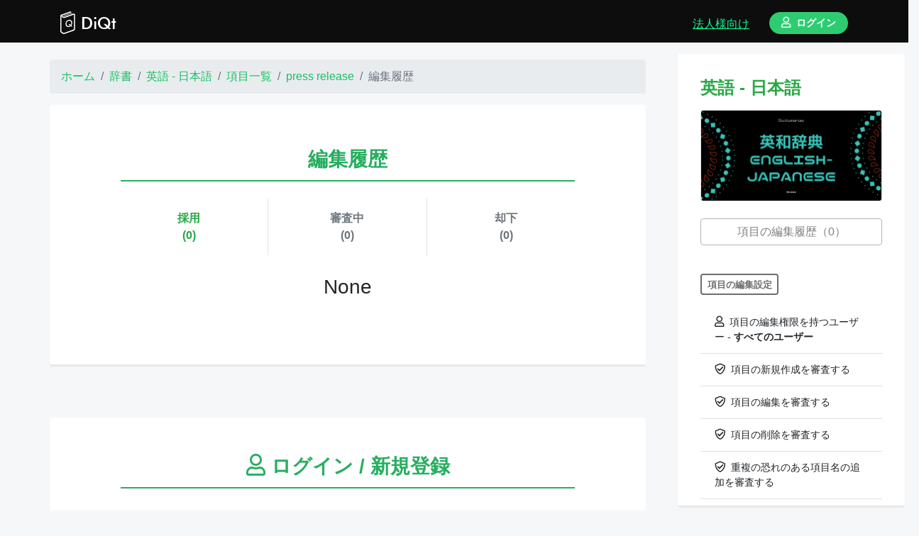

--- FILE ---
content_type: text/html; charset=utf-8
request_url: https://www.diqt.net/ja/words/33228/accepted_word_requests
body_size: 6265
content:
<!DOCTYPE html>
<html>
<head>
  <!--
  <title><#%= full_title(yield(:title)) %></title>
  -->

  <!-- http://vdeep.net/rubyonrails-meta-tags-seo -->
  <meta charset="utf-8">
<title>編集履歴 | ディクト</title>
<link rel="icon" type="image/x-icon" href="https://cdn.diqt.net/assets/images/favicons/favicon-32x32.png">
<link rel="apple-touch-icon" type="image/jpg" href="https://cdn.diqt.net/assets/images/main/diqt_icon.png" sizes="180x180">
<meta name="description" content="調べた単語をもう忘れない。">
<meta name="keywords" content="辞書,英和辞書,和英辞書,習慣化,復習,英単語,心理学,ngsl,cefr-j">
<link rel="canonical" href="https://www.diqt.net/ja/words/33228/accepted_word_requests">
<meta property="og:site_name" content="ディクト">
<meta property="og:title" content="編集履歴">
<meta property="og:description" content="調べた単語をもう忘れない。">
<meta property="og:type" content="website">
<meta property="og:url" content="https://www.diqt.net/ja/words/33228/accepted_word_requests">
<meta property="og:image" content="https://cdn.diqt.net/assets/images/main/diqt_ogp.png">
<meta property="og:locale" content="ja">
<meta name="twitter:card" content="summary">
<meta name="twitter:site" content="@DiQt_net">
  <meta property="fb:app_id" content="693932604464828"/>

  <!-- headにはlink rel="preload"などを渡す -->
  
  <meta name="csrf-param" content="authenticity_token" />
<meta name="csrf-token" content="HQ97QRxgJ5MTcBDR-Djv3s5OHrOU5CBeUYTLrsqctHjnmweNW5oFPMI3FeB7okJX-6KcQ1og8l1ruQLS7L0oCg" />
<!-- For getting Rails variables in JS -->
<script>
//<![CDATA[
window.gon={};gon.isSignedIn=false;gon.seEnabled=true;gon.effectEnabled=true;gon.strictSolvingMode=false;gon.answerSetting={};
//]]>
</script>

<link rel="stylesheet" href="/assets/application-f6207dd8e1013907b4cc29543680c249883f95f6d107d42cc9d0634a682146c7.css" media="all" data-turbolinks-track="reload" />
<!-- javascript_include_tagは、bodyに移動 https://www.bokukoko.info/entry/2016/11/21/233324 -->
<script src="/assets/application-7b8cbc39ecbb61b072ea193f35ea0b9f39964085553fc2f142a6a8b4f7f6df55.js" data-turbolinks-track="reload" defer="defer"></script>
<!-- scriptからfunctionを呼び出す。 https://www.bokukoko.info/entry/2016/11/21/233324 -->



<!-- futuraライクなフォント Ranner -->
<link rel="stylesheet" href="https://indestructibletype-fonthosting.github.io/renner.css" type="text/css" charset="utf-8"/>



<!-- Stripe -->
<!--
<script src="https://js.stripe.com/v3/"></script>
-->





<meta name="viewport" content="width=device-width, initial-scale=1.0, maximum-scale=1.0, minimum-scale=1.0">


<link rel="stylesheet" href="https://pro.fontawesome.com/releases/v5.2.0/css/all.css"
      integrity="sha384-TXfwrfuHVznxCssTxWoPZjhcss/hp38gEOH8UPZG/JcXonvBQ6SlsIF49wUzsGno"
      crossorigin="anonymous">

<!-- Place your kit's code here / fontawesome https://fontawesome.com/kits/90c2f74a85/use?created=yes-->
<script src="https://kit.fontawesome.com/90c2f74a85.js" crossorigin="anonymous"></script>

<!-- Howler.js -->
<script src="https://cdnjs.cloudflare.com/ajax/libs/howler/2.1.2/howler.min.js"></script>




<!-- Optional JavaScript / confirm modalのための導入-->
<!-- jQuery first, then Popper.js, then Bootstrap JS -->
<script src="https://cdnjs.cloudflare.com/ajax/libs/popper.js/1.14.3/umd/popper.min.js" integrity="sha384-ZMP7rVo3mIykV+2+9J3UJ46jBk0WLaUAdn689aCwoqbBJiSnjAK/l8WvCWPIPm49" crossorigin="anonymous"></script>

  <!--[if lt IE 9]>
      <script src="//cdnjs.cloudflare.com/ajax/libs/html5shiv/r29/html5.min.js">
      </script>
    <![endif]-->

  <!-- favicon -->
  <link rel="apple-touch-icon" sizes="180x180" href="/assets/favicon/apple-touch-icon-c514847ea55441625a8708213823db90c8de58b5a8834cf465a8b45422ed0b53.png">
<link rel="icon" type="image/png" sizes="32x32" href="/assets/favicon/favicon-32x32-b0db47c45221086aaeca42ef23348bccd59f779a45a3555854e7fd639b1d6fb1.png">
<link rel="icon" type="image/png" sizes="16x16" href="/assets/favicon/favicon-16x16-ed6191af0551ceb0eadae979bb877a5b6fb59b7af9581fc11a427a159e358700.png">
<!--
<link rel="manifest" href="<#%= asset_path 'favicon/site.webmanifest.erb' %>">
-->
<link rel="mask-icon" href="/assets/favicon/safari-pinned-tab-d9dfd18c31ec6689ea4b441cecd6697d0233c31ea3be1b63837fd4117e6c1cc7.svg" color="#5bbad5">
<link rel="shortcut icon" href="/assets/favicon/favicon-8cafe112e12a2e3f73f146e6ce3d0ed80c6a617a60103b711a70dd482a163258.ico">
<meta name="msapplication-TileColor" content="#da532c">
<!--
<meta name="msapplication-config" content="<#%= asset_path 'favicon/browserconfig.xml.erb' %>">
-->
<meta name="theme-color" content="#ffffff">

  
  <!-- Global site tag (gtag.js) - Google Analytics -->
  <script async src="https://www.googletagmanager.com/gtag/js?id=G-4FNE4FCTGW"></script>
  <script>
      window.dataLayer = window.dataLayer || [];
      function gtag(){dataLayer.push(arguments);}
      gtag('js', new Date());

      gtag('config', 'G-4FNE4FCTGW');
  </script>

  <!-- google adsense -->
    <script async src="https://pagead2.googlesyndication.com/pagead/js/adsbygoogle.js?client=ca-pub-9489251797522277"
            crossorigin="anonymous"></script>

  <!-- footer 広告 -->
  <script async src="https://pagead2.googlesyndication.com/pagead/js/adsbygoogle.js"></script>


  <!-- google search console -->
  <meta name="google-site-verification" content="FSoMz6MyTVTjgEaa9UJ5B1l6JxYxNc3ZBbOjN9mzlug"/>





</head>
<!-- JSでlocaleを取得するため ref: https://phrase.com/blog/posts/localizing-javascript-in-rails-apps/ -->
<body data-locale="ja">


<header class="header ">
  <div class="container d-flex align-items-end pb-2">

      <a class="text-left logo d-flex" href="/ja">
        <img src="https://cdn.diqt.net/assets/images/main/diqt_logo.svg"
             class="mr-2 mt-3" height="32px;">
        <div class="mt-3">DiQt</div>
</a>



      <div class="ml-auto">
          <a class="ml-auto mr-4 text-bright-green d-none d-md-inline-block d-lg-inline-block d-xl-inline-block" href="https://www.diqt.net/ja/schools/landing_page">
            <u>法人様向け</u>
</a>
        <a href="https://www.diqt.net/ja/sign_in">
          <div class="btn btn-sm btn-light-green font-weight-bold rounded-pill px-3">
            <i class="far fa-user"></i>ログイン
          </div>
</a>      </div>


  </div>
</header>







<div class="main" id="main">


  <div class="feedback_message">
  </div>


  <div class="row home">
  <div class="col-xl-9 my-4">
      <nav aria-label="breadcrumb" class="mx-auto" style="max-width: 840px;">

    <ol class="breadcrumb" itemscope itemtype="https://schema.org/BreadcrumbList">


          <li class="breadcrumb-item" itemprop="itemListElement" itemscope
              itemtype="https://schema.org/ListItem">
            <a itemprop="item" href="/ja">
              <span itemprop="name">ホーム</span></a>
            <meta itemprop="position" content="1"/>
          </li>




          <li class="breadcrumb-item" itemprop="itemListElement" itemscope
              itemtype="https://schema.org/ListItem">
            <a itemprop="item" href="/ja/dictionaries">
              <span itemprop="name">辞書</span></a>
            <meta itemprop="position" content="2"/>
          </li>




          <li class="breadcrumb-item" itemprop="itemListElement" itemscope
              itemtype="https://schema.org/ListItem">
            <a itemprop="item" href="/ja/dictionaries/1">
              <span itemprop="name">英語 - 日本語</span></a>
            <meta itemprop="position" content="3"/>
          </li>




          <li class="breadcrumb-item" itemprop="itemListElement" itemscope
              itemtype="https://schema.org/ListItem">
            <a itemprop="item" href="/ja/dictionaries/1/words">
              <span itemprop="name">項目一覧</span></a>
            <meta itemprop="position" content="4"/>
          </li>




          <li class="breadcrumb-item" itemprop="itemListElement" itemscope
              itemtype="https://schema.org/ListItem">
            <a itemprop="item" href="/ja/words/33228">
              <span itemprop="name">press release</span></a>
            <meta itemprop="position" content="5"/>
          </li>




          <li class="breadcrumb-item active" aria-current="page"
              itemprop="itemListElement" itemscope itemtype="https://schema.org/ListItem">
            <span itemprop="name">編集履歴</span>
            <meta itemprop="position" content="6"/>
          </li>



    </ol>
  </nav>


    <div class="box">
      <div class="wrapper">
        <!-- モバイル画面にのみ表示する -->
        <div class="d-xl-none mb-5">
          <div class="d-flex align-items-center my-5">

  <div style="max-width: 48px">
    <a class="align-self-center" href="/ja/dictionaries/1"><img alt="英和辞書" class="img-fluid" src="https://cdn.diqt.net/uploads/dictionary/image/1/en_ja_dictionary__1_.png" /></a>
  </div>

  <div class="ml-3 align-self-center">
    <a class="text-secondary small" href="/ja/dictionaries/1">英和辞書</a>
  </div>

</div>
        </div>

        <div class="headline-green my-4">
          <h3 class="text-center">編集履歴</h3>
        </div>

        <!-- モバイル画面にのみ表示する -->
        <div class="d-xl-none my-3">
          <div class="my-3">

  <div class="item-label my-3">項目の編集設定</div>

  <ul class="list-group list-group-flush small">
    <li class="list-group-item"><i class="far fa-user"></i>項目の編集権限を持つユーザー
      - <b>すべてのユーザー</b></li>
      <li class="list-group-item"><i class="far fa-shield-check"></i>項目の新規作成を審査する</li>
      <li class="list-group-item"><i class="far fa-shield-check"></i>項目の編集を審査する</li>
      <li class="list-group-item"><i class="far fa-shield-check"></i>項目の削除を審査する</li>
      <li class="list-group-item"><i class="far fa-shield-check"></i>重複の恐れのある項目名の追加を審査する</li>
      <li class="list-group-item"><i class="far fa-shield-check"></i>項目名の変更を審査する</li>
    <li class="list-group-item"><i class="far fa-user"></i>審査に対する投票権限を持つユーザー
      - <b>編集者</b>
    </li>
    <li class="list-group-item"><i class="far fa-vote-yea"></i>決定に必要な投票数 - <b>1</b></li>

  </ul>


  <div class="item-label my-3">例文の編集設定</div>

  <ul class="list-group list-group-flush small">
    <li class="list-group-item"><i class="far fa-user"></i>例文の編集権限を持つユーザー
      - <b>すべてのユーザー</b></li>
      <li class="list-group-item"><i class="far fa-shield-check"></i>例文の編集を審査する</li>
      <li class="list-group-item"><i class="far fa-shield-check"></i>例文の削除を審査する</li>
    <li class="list-group-item"><i class="far fa-user"></i>審査に対する投票権限を持つユーザー
      - <b>編集者</b>
    </li>
    <li class="list-group-item"><i class="far fa-vote-yea"></i>決定に必要な投票数 - <b>1</b></li>

  </ul>

  <div class="item-label my-3">問題の編集設定</div>

  <ul class="list-group list-group-flush small">
    <li class="list-group-item"><i class="far fa-user"></i>問題の編集権限を持つユーザー
      - <b>すべてのユーザー</b></li>
    <li class="list-group-item"><i class="far fa-user"></i>審査に対する投票権限を持つユーザー
      - <b>すべてのユーザー</b>
    </li>
    <li class="list-group-item"><i class="far fa-vote-yea"></i>決定に必要な投票数 - <b>1</b></li>

  </ul>


  <a class="text-success d-block mt-4" href="/ja/dictionaries/1/guideline">編集ガイドライン</a>

  <div class="w-100 py-5"></div>


</div>

        </div>

        <!-- タブ -->
<div class="row" id="tabs">
  <div class="col-4 text-center border-right py-3">
    <a class="text-success font-weight-bold d-block w-100" href="/ja/words/33228/accepted_word_requests#tabs">
      採用<br>
      (<span id="unsolved-weaknesses-count">0</span>)
</a>  </div>

  <div class="col-4 text-center border-right py-3">
    <a class="text-secondary font-weight-bold d-block w-100" href="/ja/words/33228/pending_word_requests#tabs">
      審査中<br>
      (<span id="solved-weaknesses-count">0</span>)
</a>  </div>

  <div class="col-4 text-center py-3">
    <a class="text-secondary font-weight-bold d-block w-100" href="/ja/words/33228/rejected_word_requests#tabs">
      却下<br>
      (<span id="solved-weaknesses-count">0</span>)
</a>  </div>
</div>

          <h3 class="text-center mt-4">None</h3>

      </div>
    </div>



  </div>

  <div class="col-xl-3 my-3 d-none d-xl-block">
  <div class="box w-100 overflow-auto" id="mb-sidebar">
    <div class="wrapper">
      <h4 class="mb-3 text-success font-weight-bold">英語 - 日本語</h4>
      <a href="/ja/dictionaries/1">
        <div class="card my-3" style="max-height: 320px; max-width: 400px;">
          <img src="https://cdn.diqt.net/uploads/dictionary/image/1/en_ja_dictionary__1_.png" class="card-img img-fluid">
        </div>
</a>
        <a href="/ja/words/33228/accepted_word_requests">
  <button class="btn btn btn-border-gray w-100 my-2">
    項目の編集履歴（0）
  </button>
</a>










      <div class="my-3">

  <div class="item-label my-3">項目の編集設定</div>

  <ul class="list-group list-group-flush small">
    <li class="list-group-item"><i class="far fa-user"></i>項目の編集権限を持つユーザー
      - <b>すべてのユーザー</b></li>
      <li class="list-group-item"><i class="far fa-shield-check"></i>項目の新規作成を審査する</li>
      <li class="list-group-item"><i class="far fa-shield-check"></i>項目の編集を審査する</li>
      <li class="list-group-item"><i class="far fa-shield-check"></i>項目の削除を審査する</li>
      <li class="list-group-item"><i class="far fa-shield-check"></i>重複の恐れのある項目名の追加を審査する</li>
      <li class="list-group-item"><i class="far fa-shield-check"></i>項目名の変更を審査する</li>
    <li class="list-group-item"><i class="far fa-user"></i>審査に対する投票権限を持つユーザー
      - <b>編集者</b>
    </li>
    <li class="list-group-item"><i class="far fa-vote-yea"></i>決定に必要な投票数 - <b>1</b></li>

  </ul>


  <div class="item-label my-3">例文の編集設定</div>

  <ul class="list-group list-group-flush small">
    <li class="list-group-item"><i class="far fa-user"></i>例文の編集権限を持つユーザー
      - <b>すべてのユーザー</b></li>
      <li class="list-group-item"><i class="far fa-shield-check"></i>例文の編集を審査する</li>
      <li class="list-group-item"><i class="far fa-shield-check"></i>例文の削除を審査する</li>
    <li class="list-group-item"><i class="far fa-user"></i>審査に対する投票権限を持つユーザー
      - <b>編集者</b>
    </li>
    <li class="list-group-item"><i class="far fa-vote-yea"></i>決定に必要な投票数 - <b>1</b></li>

  </ul>

  <div class="item-label my-3">問題の編集設定</div>

  <ul class="list-group list-group-flush small">
    <li class="list-group-item"><i class="far fa-user"></i>問題の編集権限を持つユーザー
      - <b>すべてのユーザー</b></li>
    <li class="list-group-item"><i class="far fa-user"></i>審査に対する投票権限を持つユーザー
      - <b>すべてのユーザー</b>
    </li>
    <li class="list-group-item"><i class="far fa-vote-yea"></i>決定に必要な投票数 - <b>1</b></li>

  </ul>


  <a class="text-success d-block mt-4" href="/ja/dictionaries/1/guideline">編集ガイドライン</a>

  <div class="w-100 py-5"></div>


</div>


    </div>
  </div>
</div>

</div>




  <!--
  <#%= debug(params) if Rails.env.development? %>
  -->

</div>





<div class="fot">
    <!-- ログイン / 新規登録画面 -->
      <div class="row home">
    <div class="col-xl-9">
      <div class="box mt-5">
        <div class="wrapper">
          <div class="about">

  <div class="headline-green mt-3 mb-5">
    <h3 class="text-center"><i class="far fa-user"></i>ログイン / 新規登録</h3>
  </div>



  <div class="btn btn-lg btn-border-green font-weight-bold modal-show-login d-block my-4">
    <i class="far fa-sign-in-alt"></i>ログイン
  </div>
  <!--　ログインモーダル -->
  <div class="invisible-modal-wrapper" id="display-modal-login">
  <div class="overlay close-modal">
    <div class="close-btn">
      <i class="fal fa-times"></i>
    </div>
  </div>

  <div class="modal-content-diqt">

    <h3 class="text-center mt-2 mb-3 font-weight-bold"><i class="far fa-sign-in-alt"></i>ログイン</h3>


    <form action="/ja/login" accept-charset="UTF-8" method="post"><input type="hidden" name="authenticity_token" value="3vjz6ZVkxEo1d9ujwUXa2BcjiziSLKi14qaOv1mt0jYekwehDOfaSyHQ_1gt-acxpyKHhqYv2ICbtIrLGcZvJA" autocomplete="off" />

      <!-- type: 'emailをつけると、エラー時にloadingが周り続けて他の操作ができなくなるので、type: 'email'はつけない -->
      <label class="text-left item-label" for="session_email">メールアドレス</label>
      <input class="form-control mt-2 mb-4" type="email" name="session[email]" id="session_email" />

      <label class="text-left item-label" for="session_password">パスワード</label>
      <input class="form-control my-2" type="password" name="session[password]" id="session_password" />


      <div class="form-group form-check text-left">
        <input name="session[remember_me]" type="hidden" value="0" autocomplete="off" /><input class="form-check-input" id="remember-me" type="checkbox" value="1" name="session[remember_me]" />
        <label class="form-check-label" for="remember-me">ログイン情報を記憶する</label>
      </div>


      <input type="submit" name="commit" value="ログインする" class="btn btn-solid main-loading-show-btn w-100 mt-4" data-disable-with="ログインする" />

</form>    <a class="mt-3 text-success small d-block text-left" href="/ja/password_resets/new">パスワードを忘れましたか？</a>


    <h5 class="text-center mt-5 mb-3"><span class="font-weight-light">────</span> or <span class="font-weight-light">────</span></h5>

    <!-- Rails 7以降ではbutton_toに書き換える ref: https://zenn.dev/batacon/articles/e9b4a88ede2889 -->
<a class="btn btn-lg btn-red loading-show-btn my-2 font-weight-bold w-100" rel="nofollow" data-method="post" href="/auth/google_oauth2?state=%7B%22locale%22%3A%22ja%22%7D">
  <i class="fab fa-google"></i>Googleで続ける
</a>
<a class="btn btn-lg btn-apple main-loading-show-btn my-2 font-weight-bold w-100" rel="nofollow" data-method="post" href="/auth/apple?state=%7B%22locale%22%3A%22ja%22%7D">
  <i class="fab fa-apple"></i>Appleで続ける
</a>


<!--
<#%= link_to '/auth/twitter', class: "btn btn-lg btn-primary loading-show-btn my-2 font-weight-bold w-100" do %>
  <i class="fab fa-twitter"></i><#%= t 'static_pages.twitter' %>
<#% end %>
-->


    <p class="my-5 font-weight-bold">アカウントを持っていませんか？ <a style="color: #f79c4f;" href="/ja/signup">新規登録</a></p>


  </div>
</div>


  <div class="btn btn-lg btn-light-green font-weight-bold modal-show-signup d-block my-4">
    <i class="far fa-user"></i>新規登録
  </div>
  <!-- 新規登録モーダル -->
  <div class="invisible-modal-wrapper" id="display-modal-signup">
  <div class="overlay close-modal">

    <div class="close-btn">
      <i class="fal fa-times"></i>
    </div>

  </div>
  <div class="modal-content-diqt">
    <h3 class="text-center mt-2 mb-3 font-weight-bold"><i class="far fa-user"></i>新規登録</h3>

    
<form action="/ja/users" accept-charset="UTF-8" method="post"><input type="hidden" name="authenticity_token" value="m-vsee7d6lgYYSMscmuYQKZXNjXf0U72LbVipaB9EFUgdUUZYUKpTg4Samr7A_uS2JQAsx6bT4mm6jOmTLIHIA" autocomplete="off" />
   

  <label class="text-left item-label" for="user_name">名前</label>
  <input class="form-control mt-2 mb-4" type="text" name="user[name]" id="user_name" />

  <label class="text-left item-label" for="user_email">メールアドレス</label>
  <input class="form-control mt-2 mb-4" type="email" name="user[email]" id="user_email" />

  <label class="text-left item-label" for="user_password">パスワード</label>
  <input class="form-control mt-2 mb-4" type="password" name="user[password]" id="user_password" />


  <input type="submit" name="commit" value="登録する" class="btn btn-solid main-loading-show-btn w-100 mt-4" data-disable-with="登録する" />

</form>
<h5 class="text-center mt-5 mb-3"><span class="font-weight-light">────</span> or <span class="font-weight-light">────</span></h5>

<!-- Rails 7以降ではbutton_toに書き換える ref: https://zenn.dev/batacon/articles/e9b4a88ede2889 -->
<a class="btn btn-lg btn-red loading-show-btn my-2 font-weight-bold w-100" rel="nofollow" data-method="post" href="/auth/google_oauth2?state=%7B%22locale%22%3A%22ja%22%7D">
  <i class="fab fa-google"></i>Googleで続ける
</a>
<a class="btn btn-lg btn-apple main-loading-show-btn my-2 font-weight-bold w-100" rel="nofollow" data-method="post" href="/auth/apple?state=%7B%22locale%22%3A%22ja%22%7D">
  <i class="fab fa-apple"></i>Appleで続ける
</a>


<!--
<#%= link_to '/auth/twitter', class: "btn btn-lg btn-primary loading-show-btn my-2 font-weight-bold w-100" do %>
  <i class="fab fa-twitter"></i><#%= t 'static_pages.twitter' %>
<#% end %>
-->


<p class="my-5 font-weight-bold">アカウントを持っていますか？ <a style="color: #f79c4f;" href="/ja/login">ログイン</a></p>


  </div>
</div>





</div>



<p>　</p>
        </div>
      </div>
    </div>
  </div>



  <!-- モバイルアプリへのリンク -->
  <div class="row home my-5">
  <div class="col-xl-9 ">
    <div class="box my-4">
      <div class="wrapper">
        <div class="headline-green narrow mt-3 mb-4">
          <h5 class="text-center text-success font-weight-bold">アプリをダウンロード！</h5>
        </div>

        <div class="appreach">
  <img src="https://is2-ssl.mzstatic.com/image/thumb/Purple112/v4/5f/68/68/5f68681f-631e-d7c8-8d1c-bb964ff65aed/AppIcon-0-0-1x_U007emarketing-0-0-0-7-0-0-sRGB-0-0-0-GLES2_U002c0-512MB-85-220-0-0.png/512x512bb.jpg" alt="DiQt" class="appreach__icon">
  <div class="appreach__detail"><p class="appreach__name">DiQt（ディクト）</p>
    <p class="appreach__info"><span class="appreach__price">無料</span></p>
    <p class="appreach__star">
      <span class="appreach__star__base">★★★★★</span><span class="appreach__star__evaluate" style="width: 94.5712%;">★★★★★</span>
    </p></div>
  <div class="appreach__links">



    <a href="https://apps.apple.com/jp/app/diqt/id1594559036?uo=4" target="_blank" rel="nofollow"
       class="appreach__aslink"><img src="https://cdn.diqt.net/assets/images/main/app_store_ja.png">
    </a>

    <a href="https://play.google.com/store/apps/details?id=com.booqs.booqs_mobile&amp;hl=ja" target="_blank" rel="nofollow"
       class="appreach__gplink"><img src="https://cdn.diqt.net/assets/images/main/google_play_ja.png">
    </a>

    <a href="https://chrome.google.com/webstore/detail/booqs-dictionary/khgjdchimekphdebkmcknjkphkbpbpkj?hl=ja&amp;authuser=0" target="_blank" rel="nofollow" class="appreach__gplink">
      <img src="https://cdn.diqt.net/assets/images/main/chrome_web_store.png">
    </a>


  </div>
</div>



      </div>
    </div>
  </div>
</div>


  <!-- Chrome拡張へのリンク -->
  <div class="row home my-5 d-none d-md-block">
  <div class="col-xl-9 ">
    <a href="https://chrome.google.com/webstore/detail/booqs-dictionary/khgjdchimekphdebkmcknjkphkbpbpkj?hl=ja&amp;authuser=0" target="_blank" rel="noopener">
      <img src="https://cdn.diqt.net/assets/images/main/chrome_marquee_promo_tile_ja.png" class="img-fluid px-2">
    </a>
  </div>
</div>

  <!-- 広告 -->
  
  <div class="row my-5">

    <div class="ad-footer col-xl-9">
      <ins class="adsbygoogle"
           style="display:block"
           data-ad-client="ca-pub-9489251797522277"
           data-ad-slot="3956005118"
           data-ad-format="auto"
           data-full-width-responsive="true">
      </ins>
    </div>

    <script>
        (adsbygoogle = window.adsbygoogle || []).push({});
    </script>

  </div>



  <footer class="footer">

  <div class="container">
    <div class="wrapper row">

      <div class="col-xl-4 pl-3">

        <div class="my-3">
          <a target="_blank" rel="noopener" href="https://abundant-galliform-71d.notion.site/0919165a03be43e6b3280556b9370a8d">
            <i class="far fa-question"></i>ヘルプ
</a>        </div>

        <div class="my-3">
          <a href="/ja/plans/premium">
            <i class="far fa-crown"></i>プレミアムプラン
</a>        </div>


        <div class="my-3">
          <a href="https://www.diqt.net/ja/schools/landing_page">
            <i class="fas fa-graduation-cap"></i>教室プラン
</a>        </div>
        

        <div class="my-3">
          <a href="/ja/diqt_discord">
            <i class="fab fa-discord"></i>コミュニティ
</a>        </div>

        <div class="my-3">
          <a href="/ja/contact">
            <i class="far fa-paper-plane"></i>お問い合わせ
</a>        </div>

        
      </div>


      <div class="col-xl-4 pl-3">

        

        <div class="my-3">
          <a href="/ja/download">
            <i class="far fa-download"></i>ダウンロード
</a>        </div>

        <div class="my-3">
          <a href="/ja/update">
            <i class="far fa-rss"></i>更新情報
</a>        </div>

        <div class="my-3">
          <a href="/ja/related_services">
            関連サービス
</a>        </div>

      </div>

      <div class="col-xl-4 pl-3">
        <div class="my-3"><a target="_blank" rel="noopener" href="https://www.booqs.net/ja">運営会社</a></div>

        <div class="my-3"><a href="/ja/legal">特定商取引法に基づく表記</a></div>
        <div class="my-3"><a href="/ja/terms_of_service">利用規約</a></div>
        <div class="my-3"><a href="/ja/privacy_policy">プライバシーポリシー</a></div>
      </div>


    </div>

  </div>
</footer>



</div>


<!-- .main-loading-show-btn を押した時に表示される loading -->
<div class="loading is-hide" id="main-loading-spinner">
  <div class="loading_icon"></div>
</div>

</body>


</html>


--- FILE ---
content_type: text/html; charset=utf-8
request_url: https://www.google.com/recaptcha/api2/aframe
body_size: 265
content:
<!DOCTYPE HTML><html><head><meta http-equiv="content-type" content="text/html; charset=UTF-8"></head><body><script nonce="7vucYDJfFfHyfh1i8P8E0A">/** Anti-fraud and anti-abuse applications only. See google.com/recaptcha */ try{var clients={'sodar':'https://pagead2.googlesyndication.com/pagead/sodar?'};window.addEventListener("message",function(a){try{if(a.source===window.parent){var b=JSON.parse(a.data);var c=clients[b['id']];if(c){var d=document.createElement('img');d.src=c+b['params']+'&rc='+(localStorage.getItem("rc::a")?sessionStorage.getItem("rc::b"):"");window.document.body.appendChild(d);sessionStorage.setItem("rc::e",parseInt(sessionStorage.getItem("rc::e")||0)+1);localStorage.setItem("rc::h",'1768601399220');}}}catch(b){}});window.parent.postMessage("_grecaptcha_ready", "*");}catch(b){}</script></body></html>

--- FILE ---
content_type: image/svg+xml
request_url: https://cdn.diqt.net/assets/images/main/diqt_logo.svg
body_size: 2130
content:
<?xml version="1.0" encoding="UTF-8"?>
<svg width="209px" height="317px" viewBox="0 0 209 317" version="1.1" xmlns="http://www.w3.org/2000/svg" xmlns:xlink="http://www.w3.org/1999/xlink">
    <!-- Generator: Sketch 52.2 (67145) - http://www.bohemiancoding.com/sketch -->
    <title>BooQs</title>
    <desc>Created with Sketch.</desc>
    <g id="icon&amp;header" stroke="none" stroke-width="1" fill="none" fill-rule="evenodd">
        <g id="home-logo-copy" transform="translate(-218.000000, -156.000000)" fill="#FFFFFF">
            <g id="BooQs" transform="translate(218.000000, 156.000000)">
                <path d="M200.57,34.59 C195.488562,30.9895058 188.978121,30.0727523 183.1,32.13 L183.49,31.99 L56.61,76.4 C50.7721819,76.0968863 45.0262063,74.8192517 39.61,72.62 C37.8747747,71.8893794 36.2729722,70.8755804 34.87,69.62 C34.5645225,69.3473713 34.3016054,69.0305226 34.09,68.68 L34,68.57 C33.2320522,64.2817305 29.1558837,61.4102786 24.859412,62.1309241 C20.5629403,62.8515695 17.6467444,66.8958478 18.32,71.2 C19.0315007,75.051089 20.9843033,78.563324 23.88,81.2 C27.88,84.95 32.88,87.39 38.55,89.2 C44.6205221,91.0633012 50.9053257,92.1387756 57.25,92.4 L58.8,92.47 L188,47.27 L188.41,47.13 C189.423022,46.7766997 190.544448,46.9363023 191.418679,47.5581984 C192.29291,48.1800946 192.811498,49.1871382 192.81,50.26 L192.81,241.76 C192.809777,247.97193 188.871072,253.500571 183,255.53 L54.76,300.41 L54.54,300.52 C53.4425459,300.937353 52.2736283,301.134438 51.1,301.1 C47.2868596,300.89371 43.5505053,299.946034 40.1,298.31 C33.603159,295.377725 27.590872,291.472942 22.27,286.73 C20.2762594,285.002914 18.4574792,283.083648 16.84,281 C16.4944344,280.536923 16.1835868,280.048926 15.91,279.54 C15.91,279.15 15.91,278.69 15.91,278.11 C16,270.95 16.04,248.76 16.04,221.2 C16.04,158.25 15.86,67.6 15.86,67.6 L15.86,64.63 C15.8640409,63.2223105 16.7528101,61.969226 18.08,61.5 L148.64,15.5 C151.319492,14.5550326 153.291311,12.2523547 153.812691,9.45936281 C154.334071,6.66637095 153.325802,3.80738706 151.167691,1.95936271 C149.009579,0.111338371 146.029492,-0.444967555 143.35,0.5 L12.86,46.5 C5.15531229,49.1953382 -0.00296083057,56.4674604 5.68434197e-15,64.63 L5.68434197e-15,67.57 C3.55271368e-15,67.57 3.55271368e-15,73.24 3.55271368e-15,82.72 C3.55271368e-15,111.16 0.14,173.95 0.14,221.15 C0.14,236.88 0.14,250.89 0.14,261.3 C0.14,266.5 0.14,270.82 0.14,273.99 C0.14,275.57 0.14,276.87 0.14,277.85 C0.14,278.83 0.14,279.51 0.14,279.65 L3.55271368e-15,279.65 L3.55271368e-15,280.16 C0.0697820039,282.740634 0.80707684,285.25915 2.14,287.47 C4.31484316,291.091238 7.01033976,294.373006 10.14,297.21 C15.7000729,302.404602 21.9162144,306.849025 28.63,310.43 C35.63,314.12 43.19,316.94 51.05,317 C54.1800798,317.017269 57.2850057,316.440397 60.2,315.3 L188.2,270.5 C200.428643,266.219537 208.614896,254.676159 208.61,241.72 L208.61,50.26 C208.625037,44.0430407 205.628923,38.2036 200.57,34.59 Z" id="Path"></path>
                <path d="M44.7,65.88 C45.4356884,67.9453716 47.6968948,69.0336051 49.77,68.32 L165.47,27.81 C166.982989,27.4820837 168.17091,26.3105587 168.519821,24.8022732 C168.868732,23.2939877 168.315977,21.7197929 167.1007,20.7607482 C165.885424,19.8017035 164.225859,19.6300298 162.84,20.32 L47.14,60.82 C45.0798713,61.5557041 43.9928734,63.8098882 44.7,65.88 Z" id="Path"></path>
                <path d="M170.28,210.29 L153.07,213.29 L145.97,206.75 C138.814135,213.035454 130.069435,217.234847 120.69,218.89 C108.69,220.97 98.0233333,218.43 88.69,211.27 C78.5366667,203.323333 73.4633333,191.81 73.47,176.73 C73.3257714,162.340381 78.4553288,148.395953 87.89,137.53 C97.2233333,126.55 108.256667,120.083333 120.99,118.13 C131.93306,116.214008 143.17811,118.974486 151.99,125.74 C162.95,133.926667 168.416667,145.976667 168.39,161.89 C168.39,174.356667 164.056667,186.17 155.39,197.33 L170.28,210.29 Z M132.67,176.7 L145.82,188.49 C151.550141,181.313273 154.636239,172.383361 154.56,163.2 C154.56,152.82 151.336667,144.643333 144.89,138.67 C138.443333,132.696667 130.406667,130.45 120.78,131.93 C111.1985,133.368978 102.572922,138.533543 96.78,146.3 C90.4564767,154.356934 87.1079011,164.349677 87.3,174.59 C87.3,185.136667 90.55,193.22 97.05,198.84 C103.367599,204.471844 111.948806,206.838054 120.26,205.24 C126.098374,204.256905 131.598405,201.830016 136.26,198.18 L115,179.63 L132.67,176.7 Z" id="Shape" fill-rule="nonzero"></path>
            </g>
        </g>
    </g>
</svg>